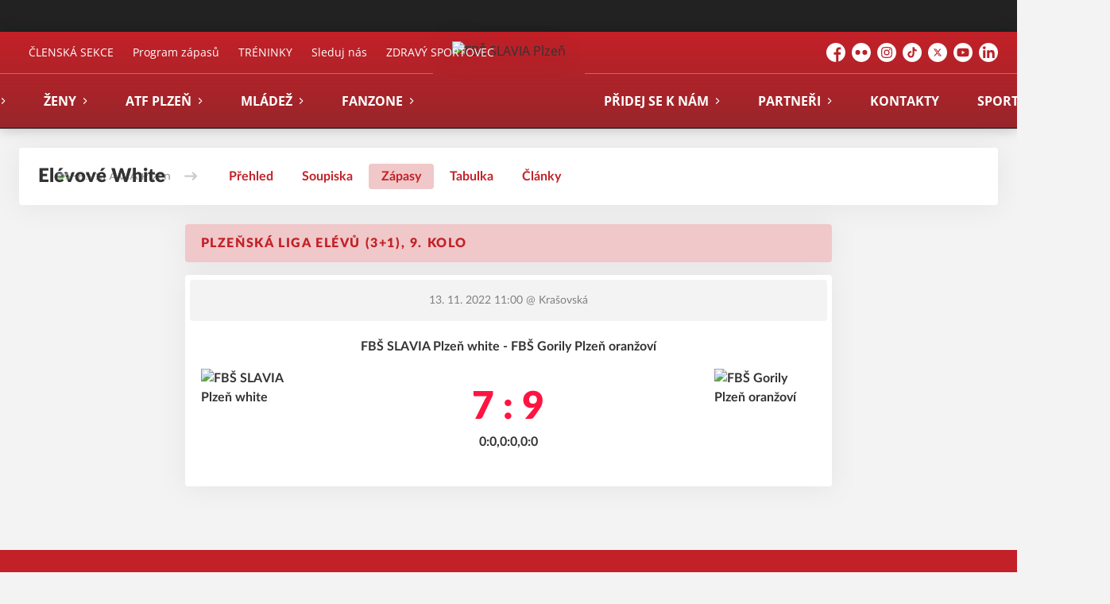

--- FILE ---
content_type: text/html; charset=utf-8
request_url: https://www.fbsslaviaplzen.cz/tym/65-elevove-white/zapas/1043
body_size: 9937
content:
<!DOCTYPE html>
<html lang="cs"><head><script async="" src="https://www.googletagmanager.com/gtag/js?id=UA-46888422-1" data-category="analytics" type="text/plain"></script><script>
            window.dataLayer = window.dataLayer || [];
            function gtag(){dataLayer.push(arguments);}
            gtag('js', new Date());

            gtag('config', 'UA-46888422-1');
          </script><script async="" src="//cdn.eos.cz/cookieconsent-init.js"></script><meta charSet="utf-8"/><meta http-equiv="X-UA-Compatible" content="IE=Edge"/><meta name="viewport" content="width=device-width, initial-scale=1"/><title>Detail utkání - Elévové White - FBŠ SLAVIA Plzeň</title><meta name="title" content="Detail utkání - Elévové White - FBŠ SLAVIA Plzeň"/><meta name="description" content="&#x27;Souhrn informací k utkání. Plzeňská liga elévů (3+1), 9. kolo FBŠ SLAVIA Plzeň white - FBŠ Gorily Plzeň oranžoví. Utkání hrané dne 13. 11. 2022 11:00."/><meta property="og:title" content="Detail utkání - Elévové White"/><meta name="og:description" content="&#x27;Souhrn informací k utkání. Plzeňská liga elévů (3+1), 9. kolo FBŠ SLAVIA Plzeň white - FBŠ Gorily Plzeň oranžoví. Utkání hrané dne 13. 11. 2022 11:00."/><meta property="og:image" content="https://fbsslaviaplzen.eoscms.cz/webimages/club_og_filename_20240607_104845.png"/><meta property="og:url" content="https://www.fbsslaviaplzen.cz/tym/65-elevove-white/zapas/1043"/><link rel="icon" href="/apple-touch-icon.png" sizes="any" type="image/png"/><style>a {color: black;}</style><link rel="preload" href="/font/OpenSans-Light.woff2" as="font" type="font/woff2" crossorigin="anonymous"/><link rel="preload" href="/font/OpenSans-Regular.woff2" as="font" type="font/woff2" crossorigin="anonymous"/><link rel="preload" href="/font/OpenSans-Italic.woff2" as="font" type="font/woff2" crossorigin="anonymous"/><link rel="preload" href="/font/OpenSans-SemiBold.woff2" as="font" type="font/woff2" crossorigin="anonymous"/><link rel="preload" href="/font/OpenSans-Bold.woff2" as="font" type="font/woff2" crossorigin="anonymous"/><link rel="preload" href="/font/OpenSans-BoldItalic.woff2" as="font" type="font/woff2" crossorigin="anonymous"/><link rel="preload" href="https://cdnjs.cloudflare.com/ajax/libs/lato-font/3.0.0/fonts/lato-black/lato-black.woff2" as="font" type="font/woff2" crossorigin="anonymous"/><link rel="preload" href="https://cdnjs.cloudflare.com/ajax/libs/lato-font/3.0.0/fonts/lato-bold/lato-bold.woff2" as="font" type="font/woff2" crossorigin="anonymous"/><link rel="preload" href="https://cdnjs.cloudflare.com/ajax/libs/lato-font/3.0.0/fonts/lato-medium/lato-medium.woff2" as="font" type="font/woff2" crossorigin="anonymous"/><link rel="preload" href="https://cdnjs.cloudflare.com/ajax/libs/lato-font/3.0.0/fonts/lato-normal/lato-normal.woff2" as="font" type="font/woff2" crossorigin="anonymous"/><style>@font-face{
                    font-family:'Open Sans';
                    src:url('/font/OpenSans-Light.woff2');
                    font-weight:300;
                    font-style:normal;
                    font-display:swap;
                    
                    
                  }@font-face{
                    font-family:'Open Sans';
                    src:url('/font/OpenSans-Regular.woff2');
                    font-weight:400;
                    font-style:normal;
                    font-display:swap;
                    
                    
                  }@font-face{
                    font-family:'Open Sans';
                    src:url('/font/OpenSans-Italic.woff2');
                    font-weight:400;
                    font-style:italic;
                    font-display:swap;
                    
                    
                  }@font-face{
                    font-family:'Open Sans';
                    src:url('/font/OpenSans-SemiBold.woff2');
                    font-weight:500;
                    font-style:normal;
                    font-display:swap;
                    
                    
                  }@font-face{
                    font-family:'Open Sans';
                    src:url('/font/OpenSans-Bold.woff2');
                    font-weight:700;
                    font-style:normal;
                    font-display:swap;
                    
                    
                  }@font-face{
                    font-family:'Open Sans';
                    src:url('/font/OpenSans-BoldItalic.woff2');
                    font-weight:700;
                    font-style:italic;
                    font-display:swap;
                    
                    
                  }@font-face{
                    font-family:'Lato';
                    src:url('https://cdnjs.cloudflare.com/ajax/libs/lato-font/3.0.0/fonts/lato-black/lato-black.woff2');
                    font-weight:900;
                    font-style:normal;
                    font-display:swap;
                    
                    
                  }@font-face{
                    font-family:'Lato';
                    src:url('https://cdnjs.cloudflare.com/ajax/libs/lato-font/3.0.0/fonts/lato-bold/lato-bold.woff2');
                    font-weight:700;
                    font-style:normal;
                    font-display:swap;
                    
                    
                  }@font-face{
                    font-family:'Lato';
                    src:url('https://cdnjs.cloudflare.com/ajax/libs/lato-font/3.0.0/fonts/lato-medium/lato-medium.woff2');
                    font-weight:500;
                    font-style:normal;
                    font-display:swap;
                    
                    
                  }@font-face{
                    font-family:'Lato';
                    src:url('https://cdnjs.cloudflare.com/ajax/libs/lato-font/3.0.0/fonts/lato-normal/lato-normal.woff2');
                    font-weight:400;
                    font-style:normal;
                    font-display:swap;
                    
                    
                  }</style><link rel="stylesheet" href="/styles.css"/><script type="module" src="/shared-scripts.js"></script><script type="module" src="/scripts.js"></script><script type="text/javascript" src="https://cdn.jsdelivr.net/npm/alpinejs@3.14.8/dist/cdn.min.js" defer=""></script></head><body class="font-body overflow-x-hidden game-detail-page"><div class="contents" x-data="{
              sharedYouTubeEmbedUrl: null,
              closeSharedOverlay: function() {
                this.sharedYouTubeEmbedUrl = null;
                document.body.classList.remove(&#x27;overflow-hidden&#x27;);
              },
              openSharedOverlay: function(youTubeEmbedUrl) {
                this.sharedYouTubeEmbedUrl = youTubeEmbedUrl;
                document.body.classList.add(&#x27;overflow-hidden&#x27;);
              },
            }"><div style="height:40px;background:#222"><div class="cf-bar-wrapper"></div></div><header class="top-header bg-primary shadow-base lg:bg-headerbg sticky top-0 z-20 transition lg:relative lg:transform" x-data="{quickNavVisible: false, mobileNavVisible: false}" x-bind:class="mobileNavVisible ? &#x27;z-30&#x27; : &#x27;z-20&#x27;" @scroll.window="quickNavVisible = false"><div class="bg-primary nav-primary-wrapper"><strong class="sr-only">FBŠ SLAVIA Plzeň</strong><div class="nav-primary container"><div class="hidden lg:block"><div class="pointer-events-none relative z-10 flex items-center justify-between py-3 text-sm"><div class="quick-links quick-links-expanded pointer-events-auto"><ul class="flex text-sm"><li><a href="https://clen.fbsslaviaplzen.cz/" target="_blank" rel="noopener noreferrer" class="text-headerquicklink block px-3 py-1 underline transition hover:no-underline">ČLENSKÁ SEKCE</a></li><li><a href="/program-zapasu" class="text-headerquicklink block px-3 py-1 underline transition hover:no-underline">Program zápasů</a></li><li><a href="/rozpis-treninku" class="text-headerquicklink block px-3 py-1 underline transition hover:no-underline">TRÉNINKY</a></li><li><a href="/socialni-site" class="text-headerquicklink block px-3 py-1 underline transition hover:no-underline">Sleduj nás</a></li><li><a href="/zdravy-sportovec" class="text-headerquicklink block px-3 py-1 underline transition hover:no-underline">ZDRAVÝ SPORTOVEC</a></li></ul></div><div class="text-headersocial pointer-events-auto text-sm empty:hidden"><div class="socials"><ul class="socials-list flex space-x-2"><li class="socials-list-item"><a href="https://www.facebook.com/fbsslaviaplzen" class="socials-list-link group flex items-center" target="_blank" rel="noopener noreferrer" title="Facebook"><div class="h-6 w-6 transition group-hover:scale-110"><svg class="icon--facebook h-full w-full"><use xlink:href="/sprite.svg#facebook"></use></svg></div><span class="sr-only">Facebook</span></a></li><li class="socials-list-item"><a href="https://www.flickr.com/photos/140139131@N08/albums" class="socials-list-link group flex items-center" target="_blank" rel="noopener noreferrer" title="Flickr"><div class="h-6 w-6 transition group-hover:scale-110"><svg class="icon--flickr h-full w-full"><use xlink:href="/sprite.svg#flickr"></use></svg></div><span class="sr-only">Flickr</span></a></li><li class="socials-list-item"><a href="https://www.instagram.com/fbsslaviaplzen/" class="socials-list-link group flex items-center" target="_blank" rel="noopener noreferrer" title="Instagram"><div class="h-6 w-6 transition group-hover:scale-110"><svg class="icon--instagram h-full w-full"><use xlink:href="/sprite.svg#instagram"></use></svg></div><span class="sr-only">Instagram</span></a></li><li class="socials-list-item"><a href="https://www.tiktok.com/@fbsslaviaplzen" class="socials-list-link group flex items-center" target="_blank" rel="noopener noreferrer" title="TikTok"><div class="h-6 w-6 transition group-hover:scale-110"><svg class="icon--tiktok h-full w-full"><use xlink:href="/sprite.svg#tiktok"></use></svg></div><span class="sr-only">TikTok</span></a></li><li class="socials-list-item"><a href="https://www.twitter.com/fbsslaviaplzen" class="socials-list-link group flex items-center" target="_blank" rel="noopener noreferrer" title="Platform X"><div class="h-6 w-6 transition group-hover:scale-110"><svg class="icon--x h-full w-full"><use xlink:href="/sprite.svg#x"></use></svg></div><span class="sr-only">Platform X</span></a></li><li class="socials-list-item"><a href="https://www.youtube.com/fbsslaviaplzenflorbal" class="socials-list-link group flex items-center" target="_blank" rel="noopener noreferrer" title="YouTube"><div class="h-6 w-6 transition group-hover:scale-110"><svg class="icon--youtube h-full w-full"><use xlink:href="/sprite.svg#youtube"></use></svg></div><span class="sr-only">YouTube</span></a></li><li class="socials-list-item"><a href="https://www.linkedin.com/company/17962185/admin/feed/posts/" class="socials-list-link group flex items-center" target="_blank" rel="noopener noreferrer" title="LinkedIn"><div class="h-6 w-6 transition group-hover:scale-110"><svg class="icon--linkedin h-full w-full"><use xlink:href="/sprite.svg#linkedin"></use></svg></div><span class="sr-only">LinkedIn</span></a></li></ul></div></div></div><div class="-mt-10 flex items-center justify-center pt-5"><div class="nav-centered-part nav-centered-part-1 mt-5 flex flex-1 justify-end self-stretch"><nav class="text-navlink flex justify-between font-black "><ul class="flex "><li class="group relative whitespace-nowrap" x-data="{subItemVisible: false}"><span class="nav-item-top block flex cursor-pointer items-center px-4 py-3 no-underline transition xl:px-6 hover:bg-subnavbg hover:text-subnavlink h-full" x-bind:class="(subItemVisible || $el.parentElement.classList.contains(&#x27;active-item-by-url&#x27;)) ? &#x27;js-active bg-subnavbg text-subnavlink&#x27; : &#x27;&#x27;" x-on:click="subItemVisible = !subItemVisible" @click.outside="subItemVisible = false" @scroll.window="subItemVisible = false">Klub<span class="ml-2 h-2 w-1.5 transform transition" x-bind:class="subItemVisible ? &#x27;rotate-90&#x27; : &#x27;&#x27;"><svg class="icon--arrow-simple h-full w-full"><use xlink:href="/sprite.svg#arrow-simple"></use></svg></span></span><div x-show="subItemVisible" x-cloak="true" class="absolute left-0 top-full min-w-[13rem]"><ul class="bg-subnavbg text-subnavlink subnav-list py-2 text-sm font-normal"><li><a href="/informace-o-klubu" class="nav-item-sub flex items-center justify-between px-4 py-2 transition hover:bg-white/10 xl:px-6">Informace o klubu</a></li><li><a href="/klubovy-kodex" class="nav-item-sub flex items-center justify-between px-4 py-2 transition hover:bg-white/10 xl:px-6">Klubový kodex</a></li><li><a href="/klubove-udalosti" class="nav-item-sub flex items-center justify-between px-4 py-2 transition hover:bg-white/10 xl:px-6">Harmonogram událostí</a></li><li><a href="/klubove-soustredeni" class="nav-item-sub flex items-center justify-between px-4 py-2 transition hover:bg-white/10 xl:px-6">Klubové soustředění</a></li><li><a href="/klubove-objednavky" class="nav-item-sub flex items-center justify-between px-4 py-2 transition hover:bg-white/10 xl:px-6">Klubové objednávky</a></li><li><a href="/mista" class="nav-item-sub flex items-center justify-between px-4 py-2 transition hover:bg-white/10 xl:px-6">Tréninkové prostory</a></li><li><a href="/treneri" class="nav-item-sub flex items-center justify-between px-4 py-2 transition hover:bg-white/10 xl:px-6">Trenéři</a></li><li><a href="/historie-klubu" class="nav-item-sub flex items-center justify-between px-4 py-2 transition hover:bg-white/10 xl:px-6">Historie klubu</a></li><li><a href="/ke-stazeni" class="nav-item-sub flex items-center justify-between px-4 py-2 transition hover:bg-white/10 xl:px-6">Ke stažení</a></li></ul></div></li><li class="group relative whitespace-nowrap" x-data="{subItemVisible: false}"><span class="nav-item-top block flex cursor-pointer items-center px-4 py-3 no-underline transition xl:px-6 hover:bg-subnavbg hover:text-subnavlink h-full" x-bind:class="(subItemVisible || $el.parentElement.classList.contains(&#x27;active-item-by-url&#x27;)) ? &#x27;js-active bg-subnavbg text-subnavlink&#x27; : &#x27;&#x27;" x-on:click="subItemVisible = !subItemVisible" @click.outside="subItemVisible = false" @scroll.window="subItemVisible = false">Muži<span class="ml-2 h-2 w-1.5 transform transition" x-bind:class="subItemVisible ? &#x27;rotate-90&#x27; : &#x27;&#x27;"><svg class="icon--arrow-simple h-full w-full"><use xlink:href="/sprite.svg#arrow-simple"></use></svg></span></span><div x-show="subItemVisible" x-cloak="true" class="absolute left-0 top-full min-w-[13rem]"><ul class="bg-subnavbg text-subnavlink subnav-list py-2 text-sm font-normal"><li><a href="/tym/128-muzi-a" class="nav-item-sub flex items-center justify-between px-4 py-2 transition hover:bg-white/10 xl:px-6">Muži A</a></li><li><a href="/tym/129-muzi-b" class="nav-item-sub flex items-center justify-between px-4 py-2 transition hover:bg-white/10 xl:px-6">Muži B</a></li><li><a href="/tym/130-muzi-c" class="nav-item-sub flex items-center justify-between px-4 py-2 transition hover:bg-white/10 xl:px-6">Muži C</a></li></ul></div></li><li class="group relative whitespace-nowrap" x-data="{subItemVisible: false}"><span class="nav-item-top block flex cursor-pointer items-center px-4 py-3 no-underline transition xl:px-6 hover:bg-subnavbg hover:text-subnavlink h-full" x-bind:class="(subItemVisible || $el.parentElement.classList.contains(&#x27;active-item-by-url&#x27;)) ? &#x27;js-active bg-subnavbg text-subnavlink&#x27; : &#x27;&#x27;" x-on:click="subItemVisible = !subItemVisible" @click.outside="subItemVisible = false" @scroll.window="subItemVisible = false">Ženy<span class="ml-2 h-2 w-1.5 transform transition" x-bind:class="subItemVisible ? &#x27;rotate-90&#x27; : &#x27;&#x27;"><svg class="icon--arrow-simple h-full w-full"><use xlink:href="/sprite.svg#arrow-simple"></use></svg></span></span><div x-show="subItemVisible" x-cloak="true" class="absolute left-0 top-full min-w-[13rem]"><ul class="bg-subnavbg text-subnavlink subnav-list py-2 text-sm font-normal"><li><a href="/tym/146-juniorky" class="nav-item-sub flex items-center justify-between px-4 py-2 transition hover:bg-white/10 xl:px-6">Juniorky</a></li><li><a href="/tym/145-zeny" class="nav-item-sub flex items-center justify-between px-4 py-2 transition hover:bg-white/10 xl:px-6">Ženy</a></li></ul></div></li><li class="group relative whitespace-nowrap" x-data="{subItemVisible: false}"><span class="nav-item-top block flex cursor-pointer items-center px-4 py-3 no-underline transition xl:px-6 hover:bg-subnavbg hover:text-subnavlink h-full" x-bind:class="(subItemVisible || $el.parentElement.classList.contains(&#x27;active-item-by-url&#x27;)) ? &#x27;js-active bg-subnavbg text-subnavlink&#x27; : &#x27;&#x27;" x-on:click="subItemVisible = !subItemVisible" @click.outside="subItemVisible = false" @scroll.window="subItemVisible = false">ATF Plzeň<span class="ml-2 h-2 w-1.5 transform transition" x-bind:class="subItemVisible ? &#x27;rotate-90&#x27; : &#x27;&#x27;"><svg class="icon--arrow-simple h-full w-full"><use xlink:href="/sprite.svg#arrow-simple"></use></svg></span></span><div x-show="subItemVisible" x-cloak="true" class="absolute left-0 top-full min-w-[13rem]"><ul class="bg-subnavbg text-subnavlink subnav-list py-2 text-sm font-normal"><li><a href="/tym/131-juniori-a" class="nav-item-sub flex items-center justify-between px-4 py-2 transition hover:bg-white/10 xl:px-6">Junioři A - akademie ATF</a></li><li><a href="/tym/149-juniori-b" class="nav-item-sub flex items-center justify-between px-4 py-2 transition hover:bg-white/10 xl:px-6">Junioři B - akademie ATF</a></li><li><a href="/tym/132-dorostenci-a" class="nav-item-sub flex items-center justify-between px-4 py-2 transition hover:bg-white/10 xl:px-6">Dorostenci A - akademie ATF</a></li><li><a href="/tym/148-dorostenci-b" class="nav-item-sub flex items-center justify-between px-4 py-2 transition hover:bg-white/10 xl:px-6">Dorostenci B - akademie ATF</a></li><li><a href="https://atf.kastomi.com/" target="_blank" rel="noopener noreferrer" class="nav-item-sub flex items-center justify-between px-4 py-2 transition hover:bg-white/10 xl:px-6">E-SHOP ATF Plzeň<span class="h-3 w-3 flex-none opacity-40"><svg class="icon--external h-full w-full"><use xlink:href="/sprite.svg#external"></use></svg></span></a></li></ul></div></li><li class="group relative whitespace-nowrap" x-data="{subItemVisible: false}"><span class="nav-item-top block flex cursor-pointer items-center px-4 py-3 no-underline transition xl:px-6 hover:bg-subnavbg hover:text-subnavlink h-full" x-bind:class="(subItemVisible || $el.parentElement.classList.contains(&#x27;active-item-by-url&#x27;)) ? &#x27;js-active bg-subnavbg text-subnavlink&#x27; : &#x27;&#x27;" x-on:click="subItemVisible = !subItemVisible" @click.outside="subItemVisible = false" @scroll.window="subItemVisible = false">Mládež<span class="ml-2 h-2 w-1.5 transform transition" x-bind:class="subItemVisible ? &#x27;rotate-90&#x27; : &#x27;&#x27;"><svg class="icon--arrow-simple h-full w-full"><use xlink:href="/sprite.svg#arrow-simple"></use></svg></span></span><div x-show="subItemVisible" x-cloak="true" class="absolute left-0 top-full min-w-[13rem]"><ul class="bg-subnavbg text-subnavlink subnav-list py-2 text-sm font-normal"><li><a href="/tym/133-starsi-zaci-a" class="nav-item-sub flex items-center justify-between px-4 py-2 transition hover:bg-white/10 xl:px-6">Starší žáci A</a></li><li><a href="/tym/144-starsi-zaci-b" class="nav-item-sub flex items-center justify-between px-4 py-2 transition hover:bg-white/10 xl:px-6">Starší žáci B</a></li><li><a href="/tym/134-mladsi-zaci" class="nav-item-sub flex items-center justify-between px-4 py-2 transition hover:bg-white/10 xl:px-6">Mladší žáci</a></li><li><a href="/tym/143-mladsi-zaci-red" class="nav-item-sub flex items-center justify-between px-4 py-2 transition hover:bg-white/10 xl:px-6">Mladší žáci Red</a></li><li><a href="/tym/135-elevove" class="nav-item-sub flex items-center justify-between px-4 py-2 transition hover:bg-white/10 xl:px-6">Elévové</a></li><li><a href="/tym/136-pripravka-bory" class="nav-item-sub flex items-center justify-between px-4 py-2 transition hover:bg-white/10 xl:px-6">Přípravka Bory</a></li><li><a href="/tym/137-pripravka-slovany" class="nav-item-sub flex items-center justify-between px-4 py-2 transition hover:bg-white/10 xl:px-6">Přípravka Slovany</a></li><li><a href="/tym/138-pripravka-krasovska" class="nav-item-sub flex items-center justify-between px-4 py-2 transition hover:bg-white/10 xl:px-6">Přípravka Krašovská</a></li><li><a href="/tym/140-minipripravka-bory" class="nav-item-sub flex items-center justify-between px-4 py-2 transition hover:bg-white/10 xl:px-6">Minipřípravka Bory</a></li><li><a href="/tym/141-minipripravka-slovany" class="nav-item-sub flex items-center justify-between px-4 py-2 transition hover:bg-white/10 xl:px-6">Minipřípravka Slovany</a></li><li><a href="/tym/142-minipripravka-krasovska" class="nav-item-sub flex items-center justify-between px-4 py-2 transition hover:bg-white/10 xl:px-6">Minipřípravka Krašovská</a></li><li><a href="/tym/147-dorostenky" class="nav-item-sub flex items-center justify-between px-4 py-2 transition hover:bg-white/10 xl:px-6">Dorostenky</a></li><li><a href="/tym/152-starsi-zakyne" class="nav-item-sub flex items-center justify-between px-4 py-2 transition hover:bg-white/10 xl:px-6">Starší žákyně</a></li><li><a href="/tym/151-mladsi-zakyne" class="nav-item-sub flex items-center justify-between px-4 py-2 transition hover:bg-white/10 xl:px-6">Mladší žákyně</a></li><li><a href="/tym/150-elevky" class="nav-item-sub flex items-center justify-between px-4 py-2 transition hover:bg-white/10 xl:px-6">Elévky</a></li></ul></div></li><li class="group relative whitespace-nowrap" x-data="{subItemVisible: false}"><span class="nav-item-top block flex cursor-pointer items-center px-4 py-3 no-underline transition xl:px-6 hover:bg-subnavbg hover:text-subnavlink h-full" x-bind:class="(subItemVisible || $el.parentElement.classList.contains(&#x27;active-item-by-url&#x27;)) ? &#x27;js-active bg-subnavbg text-subnavlink&#x27; : &#x27;&#x27;" x-on:click="subItemVisible = !subItemVisible" @click.outside="subItemVisible = false" @scroll.window="subItemVisible = false">Fanzone<span class="ml-2 h-2 w-1.5 transform transition" x-bind:class="subItemVisible ? &#x27;rotate-90&#x27; : &#x27;&#x27;"><svg class="icon--arrow-simple h-full w-full"><use xlink:href="/sprite.svg#arrow-simple"></use></svg></span></span><div x-show="subItemVisible" x-cloak="true" class="absolute left-0 top-full min-w-[13rem]"><ul class="bg-subnavbg text-subnavlink subnav-list py-2 text-sm font-normal"><li><a href="/vse-k-navsteve-utkani" class="nav-item-sub flex items-center justify-between px-4 py-2 transition hover:bg-white/10 xl:px-6">Vše k návštěvě utkání</a></li><li><a href="/zapasove-bulletiny" class="nav-item-sub flex items-center justify-between px-4 py-2 transition hover:bg-white/10 xl:px-6">Zápasové bulletiny</a></li><li><a href="https://fanshop.fbsslaviaplzen.cz/" target="_blank" rel="noopener noreferrer" class="nav-item-sub flex items-center justify-between px-4 py-2 transition hover:bg-white/10 xl:px-6">E-SHOP (textil)<span class="h-3 w-3 flex-none opacity-40"><svg class="icon--external h-full w-full"><use xlink:href="/sprite.svg#external"></use></svg></span></a></li><li><a href="https://shop.fbsslaviaplzen.cz" target="_blank" rel="noopener noreferrer" class="nav-item-sub flex items-center justify-between px-4 py-2 transition hover:bg-white/10 xl:px-6">FANSHOP (dresy, doplňky)<span class="h-3 w-3 flex-none opacity-40"><svg class="icon--external h-full w-full"><use xlink:href="/sprite.svg#external"></use></svg></span></a></li><li><a href="/maskot-slavka" class="nav-item-sub flex items-center justify-between px-4 py-2 transition hover:bg-white/10 xl:px-6">Maskot Slávka</a></li></ul></div></li></ul></nav></div><div class="nav-centered-logo mx-6 flex-none"><a href="/" class="logo-background-holder relative flex flex-none items-center justify-center self-stretch"><div class="-my-5 h-24 w-full max-w-[160px] xl:h-32 xl:max-w-[200px]"><div class="drop-shadow-base flex h-full items-center justify-center py-1 lg:py-0 [&amp;_img]:will-change-transform"><img src="https://fbsslaviaplzen.eoscms.cz/webimages/club_logo_filename_20240607_104842.png" alt="FBŠ SLAVIA Plzeň" class=" h-full max-h-full max-w-full object-contain "/></div></div></a></div><div class="nav-centered-part nav-centered-part-2 mt-5 flex flex-1 justify-start self-stretch"><nav class="text-navlink flex justify-between font-black "><ul class="flex "><li class="group relative whitespace-nowrap" x-data="{subItemVisible: false}"><span class="nav-item-top block flex cursor-pointer items-center px-4 py-3 no-underline transition xl:px-6 hover:bg-subnavbg hover:text-subnavlink h-full" x-bind:class="(subItemVisible || $el.parentElement.classList.contains(&#x27;active-item-by-url&#x27;)) ? &#x27;js-active bg-subnavbg text-subnavlink&#x27; : &#x27;&#x27;" x-on:click="subItemVisible = !subItemVisible" @click.outside="subItemVisible = false" @scroll.window="subItemVisible = false">Přidej se k nám<span class="ml-2 h-2 w-1.5 transform transition" x-bind:class="subItemVisible ? &#x27;rotate-90&#x27; : &#x27;&#x27;"><svg class="icon--arrow-simple h-full w-full"><use xlink:href="/sprite.svg#arrow-simple"></use></svg></span></span><div x-show="subItemVisible" x-cloak="true" class="absolute left-0 top-full min-w-[13rem]"><ul class="bg-subnavbg text-subnavlink subnav-list py-2 text-sm font-normal"><li><a href="https://www.zkusflorbal.cz" target="_blank" rel="noopener noreferrer" class="nav-item-sub flex items-center justify-between px-4 py-2 transition hover:bg-white/10 xl:px-6">Náborový web<span class="h-3 w-3 flex-none opacity-40"><svg class="icon--external h-full w-full"><use xlink:href="/sprite.svg#external"></use></svg></span></a></li><li><a href="/prihlaska-do-klubu" class="nav-item-sub flex items-center justify-between px-4 py-2 transition hover:bg-white/10 xl:px-6">Elektronická přihláška do klubu</a></li><li><a href="/rozpis-treninku" class="nav-item-sub flex items-center justify-between px-4 py-2 transition hover:bg-white/10 xl:px-6">Rozpis tréninků</a></li><li><a href="/rozdeleni-kategorii-dle-rocniku" class="nav-item-sub flex items-center justify-between px-4 py-2 transition hover:bg-white/10 xl:px-6">Rozdělení kategorií dle ročníků</a></li><li><a href="/primestsky-sportovni-tabor" class="nav-item-sub flex items-center justify-between px-4 py-2 transition hover:bg-white/10 xl:px-6">Příměstské sportovní kempy</a></li><li><a href="/spoluprace-skoly" class="nav-item-sub flex items-center justify-between px-4 py-2 transition hover:bg-white/10 xl:px-6">Spolupráce ZŠ</a></li><li><a href="/spoluprace-skolky" class="nav-item-sub flex items-center justify-between px-4 py-2 transition hover:bg-white/10 xl:px-6">Spolupráce MŠ</a></li><li><a href="/chci-pomahat-s-chodem-klubu" class="nav-item-sub flex items-center justify-between px-4 py-2 transition hover:bg-white/10 xl:px-6">Chci pomáhat s chodem klubu</a></li><li><a href="/sport-life-slavia-plzen" class="nav-item-sub flex items-center justify-between px-4 py-2 transition hover:bg-white/10 xl:px-6">SPORTLIFE SLAVIA</a></li></ul></div></li><li class="group relative whitespace-nowrap" x-data="{subItemVisible: false}"><span class="nav-item-top block flex cursor-pointer items-center px-4 py-3 no-underline transition xl:px-6 hover:bg-subnavbg hover:text-subnavlink h-full" x-bind:class="(subItemVisible || $el.parentElement.classList.contains(&#x27;active-item-by-url&#x27;)) ? &#x27;js-active bg-subnavbg text-subnavlink&#x27; : &#x27;&#x27;" x-on:click="subItemVisible = !subItemVisible" @click.outside="subItemVisible = false" @scroll.window="subItemVisible = false">Partneři<span class="ml-2 h-2 w-1.5 transform transition" x-bind:class="subItemVisible ? &#x27;rotate-90&#x27; : &#x27;&#x27;"><svg class="icon--arrow-simple h-full w-full"><use xlink:href="/sprite.svg#arrow-simple"></use></svg></span></span><div x-show="subItemVisible" x-cloak="true" class="absolute left-0 top-full min-w-[13rem]"><ul class="bg-subnavbg text-subnavlink subnav-list py-2 text-sm font-normal"><li><a href="/partneri/charitativni-florbalovy-turnaj-pro-firmy" class="nav-item-sub flex items-center justify-between px-4 py-2 transition hover:bg-white/10 xl:px-6">Charitativní florbalový turnaj pro firmy</a></li><li><a href="/partneri" class="nav-item-sub flex items-center justify-between px-4 py-2 transition hover:bg-white/10 xl:px-6">Partneři</a></li></ul></div></li><li class="group relative whitespace-nowrap" x-data="{subItemVisible: false}"><a href="/kontakty" class="nav-item-top block flex cursor-pointer items-center px-4 py-3 no-underline transition xl:px-6 hover:bg-subnavbg hover:text-subnavlink h-full" x-bind:class="$el.parentElement.classList.contains(&#x27;active-item-by-url&#x27;) ? &#x27;js-active bg-subnavbg text-subnavlink&#x27; : &#x27;&#x27;">Kontakty</a></li><li class="group relative whitespace-nowrap" x-data="{subItemVisible: false}"><a href="/sport-life-slavia-plzen" class="nav-item-top block flex cursor-pointer items-center px-4 py-3 no-underline transition xl:px-6 hover:bg-subnavbg hover:text-subnavlink h-full" x-bind:class="$el.parentElement.classList.contains(&#x27;active-item-by-url&#x27;) ? &#x27;js-active bg-subnavbg text-subnavlink&#x27; : &#x27;&#x27;">Sportlife Slavia</a></li></ul></nav></div></div></div><div class="lg:hidden"><div class="flex items-center justify-between py-2 md:py-3 lg:py-0"><div class="flex items-center"><a href="/" class="logo-background-holder relative mr-2 flex flex-none items-center justify-center self-stretch will-change-transform sm:mr-3 md:mr-4 lg:mr-4"><div class="-my-5 h-12 max-w-[64px] md:h-14 lg:h-24 lg:w-full lg:max-w-[160px]"><div class="drop-shadow-base flex h-full items-center justify-center py-1 lg:py-0 [&amp;_img]:will-change-transform"><img src="https://fbsslaviaplzen.eoscms.cz/webimages/club_logo_filename_20240607_104842.png" alt="FBŠ SLAVIA Plzeň" class=" h-full max-h-full max-w-full object-contain "/></div></div></a></div><button class="button button-small button-primarydark" x-on:click="mobileNavVisible = true">MENU</button></div></div></div></div><div class="navigation-mobile fixed right-0 top-0 z-50 m-2.5 flex max-h-screen w-5/6 max-w-sm transform flex-col rounded bg-white transition lg:hidden" x-bind:class="mobileNavVisible ? &#x27;translate-x-0&#x27; : &#x27;translate-x-full&#x27;" @click.outside="mobileNavVisible = false" x-show="mobileNavVisible" x-cloak="true" x-transition:enter="transform transition ease-in-out duration-500 sm:duration-700" x-transition:enter-start="translate-x-full" x-transition:enter-end="translate-x-0" x-transition:leave="transform transition ease-in-out duration-500 sm:duration-700" x-transition:leave-start="translate-x-0" x-transition:leave-end="translate-x-full"><div class="py-.5 flex items-center justify-between px-4 md:py-1"><a href="/" class="relative flex h-12 max-w-[64px] flex-none items-center justify-center self-stretch py-1 md:h-14"><img src="https://fbsslaviaplzen.eoscms.cz/webimages/club_logo_filename_20240607_104842.png" alt="FBŠ SLAVIA Plzeň" class=" h-full max-h-full max-w-full object-contain "/></a><span x-on:click="mobileNavVisible = false" class="block h-4 w-4 cursor-pointer"><svg class="icon--cross h-full w-full"><use xlink:href="/sprite.svg#cross"></use></svg></span></div><div class="h-px bg-gray-200"></div><nav class="flex-1 overflow-y-auto font-bold"><ul class="divide-y divide-gray-200"><li class="relative" x-data="{mobileSubItemVisible: false}"><span class="flex cursor-pointer items-center justify-between px-4 py-2 no-underline" x-on:click="mobileSubItemVisible = !mobileSubItemVisible" @click.outside="mobileSubItemVisible = false">Klub<span class="ml-2 h-3 w-3 transform transition" x-bind:class="mobileSubItemVisible ? &#x27;rotate-90&#x27; : &#x27;&#x27;"><svg class="icon--arrow-simple h-full w-full"><use xlink:href="/sprite.svg#arrow-simple"></use></svg></span></span><template x-if="mobileSubItemVisible"><ul class="text-normal -mt-2 py-1 text-sm"><li><a href="/informace-o-klubu" class="flex cursor-pointer items-center justify-between px-4 py-1 text-sm font-normal no-underline transition"><span class="flex-1">Informace o klubu</span></a></li><li><a href="/klubovy-kodex" class="flex cursor-pointer items-center justify-between px-4 py-1 text-sm font-normal no-underline transition"><span class="flex-1">Klubový kodex</span></a></li><li><a href="/klubove-udalosti" class="flex cursor-pointer items-center justify-between px-4 py-1 text-sm font-normal no-underline transition"><span class="flex-1">Harmonogram událostí</span></a></li><li><a href="/klubove-soustredeni" class="flex cursor-pointer items-center justify-between px-4 py-1 text-sm font-normal no-underline transition"><span class="flex-1">Klubové soustředění</span></a></li><li><a href="/klubove-objednavky" class="flex cursor-pointer items-center justify-between px-4 py-1 text-sm font-normal no-underline transition"><span class="flex-1">Klubové objednávky</span></a></li><li><a href="/mista" class="flex cursor-pointer items-center justify-between px-4 py-1 text-sm font-normal no-underline transition"><span class="flex-1">Tréninkové prostory</span></a></li><li><a href="/treneri" class="flex cursor-pointer items-center justify-between px-4 py-1 text-sm font-normal no-underline transition"><span class="flex-1">Trenéři</span></a></li><li><a href="/historie-klubu" class="flex cursor-pointer items-center justify-between px-4 py-1 text-sm font-normal no-underline transition"><span class="flex-1">Historie klubu</span></a></li><li><a href="/ke-stazeni" class="flex cursor-pointer items-center justify-between px-4 py-1 text-sm font-normal no-underline transition"><span class="flex-1">Ke stažení</span></a></li></ul></template></li><li class="relative" x-data="{mobileSubItemVisible: false}"><span class="flex cursor-pointer items-center justify-between px-4 py-2 no-underline" x-on:click="mobileSubItemVisible = !mobileSubItemVisible" @click.outside="mobileSubItemVisible = false">Muži<span class="ml-2 h-3 w-3 transform transition" x-bind:class="mobileSubItemVisible ? &#x27;rotate-90&#x27; : &#x27;&#x27;"><svg class="icon--arrow-simple h-full w-full"><use xlink:href="/sprite.svg#arrow-simple"></use></svg></span></span><template x-if="mobileSubItemVisible"><ul class="text-normal -mt-2 py-1 text-sm"><li><a href="/tym/128-muzi-a" class="flex cursor-pointer items-center justify-between px-4 py-1 text-sm font-normal no-underline transition"><span class="flex-1">Muži A</span></a></li><li><a href="/tym/129-muzi-b" class="flex cursor-pointer items-center justify-between px-4 py-1 text-sm font-normal no-underline transition"><span class="flex-1">Muži B</span></a></li><li><a href="/tym/130-muzi-c" class="flex cursor-pointer items-center justify-between px-4 py-1 text-sm font-normal no-underline transition"><span class="flex-1">Muži C</span></a></li></ul></template></li><li class="relative" x-data="{mobileSubItemVisible: false}"><span class="flex cursor-pointer items-center justify-between px-4 py-2 no-underline" x-on:click="mobileSubItemVisible = !mobileSubItemVisible" @click.outside="mobileSubItemVisible = false">Ženy<span class="ml-2 h-3 w-3 transform transition" x-bind:class="mobileSubItemVisible ? &#x27;rotate-90&#x27; : &#x27;&#x27;"><svg class="icon--arrow-simple h-full w-full"><use xlink:href="/sprite.svg#arrow-simple"></use></svg></span></span><template x-if="mobileSubItemVisible"><ul class="text-normal -mt-2 py-1 text-sm"><li><a href="/tym/146-juniorky" class="flex cursor-pointer items-center justify-between px-4 py-1 text-sm font-normal no-underline transition"><span class="flex-1">Juniorky</span></a></li><li><a href="/tym/145-zeny" class="flex cursor-pointer items-center justify-between px-4 py-1 text-sm font-normal no-underline transition"><span class="flex-1">Ženy</span></a></li></ul></template></li><li class="relative" x-data="{mobileSubItemVisible: false}"><span class="flex cursor-pointer items-center justify-between px-4 py-2 no-underline" x-on:click="mobileSubItemVisible = !mobileSubItemVisible" @click.outside="mobileSubItemVisible = false">ATF Plzeň<span class="ml-2 h-3 w-3 transform transition" x-bind:class="mobileSubItemVisible ? &#x27;rotate-90&#x27; : &#x27;&#x27;"><svg class="icon--arrow-simple h-full w-full"><use xlink:href="/sprite.svg#arrow-simple"></use></svg></span></span><template x-if="mobileSubItemVisible"><ul class="text-normal -mt-2 py-1 text-sm"><li><a href="/tym/131-juniori-a" class="flex cursor-pointer items-center justify-between px-4 py-1 text-sm font-normal no-underline transition"><span class="flex-1">Junioři A - akademie ATF</span></a></li><li><a href="/tym/149-juniori-b" class="flex cursor-pointer items-center justify-between px-4 py-1 text-sm font-normal no-underline transition"><span class="flex-1">Junioři B - akademie ATF</span></a></li><li><a href="/tym/132-dorostenci-a" class="flex cursor-pointer items-center justify-between px-4 py-1 text-sm font-normal no-underline transition"><span class="flex-1">Dorostenci A - akademie ATF</span></a></li><li><a href="/tym/148-dorostenci-b" class="flex cursor-pointer items-center justify-between px-4 py-1 text-sm font-normal no-underline transition"><span class="flex-1">Dorostenci B - akademie ATF</span></a></li><li><a href="https://atf.kastomi.com/" target="_blank" rel="noopener noreferrer" class="flex cursor-pointer items-center justify-between px-4 py-1 text-sm font-normal no-underline transition"><span class="flex-1">E-SHOP ATF Plzeň</span><span class="h-3 w-3 flex-none opacity-40"><svg class="icon--external h-full w-full"><use xlink:href="/sprite.svg#external"></use></svg></span></a></li></ul></template></li><li class="relative" x-data="{mobileSubItemVisible: false}"><span class="flex cursor-pointer items-center justify-between px-4 py-2 no-underline" x-on:click="mobileSubItemVisible = !mobileSubItemVisible" @click.outside="mobileSubItemVisible = false">Mládež<span class="ml-2 h-3 w-3 transform transition" x-bind:class="mobileSubItemVisible ? &#x27;rotate-90&#x27; : &#x27;&#x27;"><svg class="icon--arrow-simple h-full w-full"><use xlink:href="/sprite.svg#arrow-simple"></use></svg></span></span><template x-if="mobileSubItemVisible"><ul class="text-normal -mt-2 py-1 text-sm"><li><a href="/tym/133-starsi-zaci-a" class="flex cursor-pointer items-center justify-between px-4 py-1 text-sm font-normal no-underline transition"><span class="flex-1">Starší žáci A</span></a></li><li><a href="/tym/144-starsi-zaci-b" class="flex cursor-pointer items-center justify-between px-4 py-1 text-sm font-normal no-underline transition"><span class="flex-1">Starší žáci B</span></a></li><li><a href="/tym/134-mladsi-zaci" class="flex cursor-pointer items-center justify-between px-4 py-1 text-sm font-normal no-underline transition"><span class="flex-1">Mladší žáci</span></a></li><li><a href="/tym/143-mladsi-zaci-red" class="flex cursor-pointer items-center justify-between px-4 py-1 text-sm font-normal no-underline transition"><span class="flex-1">Mladší žáci Red</span></a></li><li><a href="/tym/135-elevove" class="flex cursor-pointer items-center justify-between px-4 py-1 text-sm font-normal no-underline transition"><span class="flex-1">Elévové</span></a></li><li><a href="/tym/136-pripravka-bory" class="flex cursor-pointer items-center justify-between px-4 py-1 text-sm font-normal no-underline transition"><span class="flex-1">Přípravka Bory</span></a></li><li><a href="/tym/137-pripravka-slovany" class="flex cursor-pointer items-center justify-between px-4 py-1 text-sm font-normal no-underline transition"><span class="flex-1">Přípravka Slovany</span></a></li><li><a href="/tym/138-pripravka-krasovska" class="flex cursor-pointer items-center justify-between px-4 py-1 text-sm font-normal no-underline transition"><span class="flex-1">Přípravka Krašovská</span></a></li><li><a href="/tym/140-minipripravka-bory" class="flex cursor-pointer items-center justify-between px-4 py-1 text-sm font-normal no-underline transition"><span class="flex-1">Minipřípravka Bory</span></a></li><li><a href="/tym/141-minipripravka-slovany" class="flex cursor-pointer items-center justify-between px-4 py-1 text-sm font-normal no-underline transition"><span class="flex-1">Minipřípravka Slovany</span></a></li><li><a href="/tym/142-minipripravka-krasovska" class="flex cursor-pointer items-center justify-between px-4 py-1 text-sm font-normal no-underline transition"><span class="flex-1">Minipřípravka Krašovská</span></a></li><li><a href="/tym/147-dorostenky" class="flex cursor-pointer items-center justify-between px-4 py-1 text-sm font-normal no-underline transition"><span class="flex-1">Dorostenky</span></a></li><li><a href="/tym/152-starsi-zakyne" class="flex cursor-pointer items-center justify-between px-4 py-1 text-sm font-normal no-underline transition"><span class="flex-1">Starší žákyně</span></a></li><li><a href="/tym/151-mladsi-zakyne" class="flex cursor-pointer items-center justify-between px-4 py-1 text-sm font-normal no-underline transition"><span class="flex-1">Mladší žákyně</span></a></li><li><a href="/tym/150-elevky" class="flex cursor-pointer items-center justify-between px-4 py-1 text-sm font-normal no-underline transition"><span class="flex-1">Elévky</span></a></li></ul></template></li><li class="relative" x-data="{mobileSubItemVisible: false}"><span class="flex cursor-pointer items-center justify-between px-4 py-2 no-underline" x-on:click="mobileSubItemVisible = !mobileSubItemVisible" @click.outside="mobileSubItemVisible = false">Fanzone<span class="ml-2 h-3 w-3 transform transition" x-bind:class="mobileSubItemVisible ? &#x27;rotate-90&#x27; : &#x27;&#x27;"><svg class="icon--arrow-simple h-full w-full"><use xlink:href="/sprite.svg#arrow-simple"></use></svg></span></span><template x-if="mobileSubItemVisible"><ul class="text-normal -mt-2 py-1 text-sm"><li><a href="/vse-k-navsteve-utkani" class="flex cursor-pointer items-center justify-between px-4 py-1 text-sm font-normal no-underline transition"><span class="flex-1">Vše k návštěvě utkání</span></a></li><li><a href="/zapasove-bulletiny" class="flex cursor-pointer items-center justify-between px-4 py-1 text-sm font-normal no-underline transition"><span class="flex-1">Zápasové bulletiny</span></a></li><li><a href="https://fanshop.fbsslaviaplzen.cz/" target="_blank" rel="noopener noreferrer" class="flex cursor-pointer items-center justify-between px-4 py-1 text-sm font-normal no-underline transition"><span class="flex-1">E-SHOP (textil)</span><span class="h-3 w-3 flex-none opacity-40"><svg class="icon--external h-full w-full"><use xlink:href="/sprite.svg#external"></use></svg></span></a></li><li><a href="https://shop.fbsslaviaplzen.cz" target="_blank" rel="noopener noreferrer" class="flex cursor-pointer items-center justify-between px-4 py-1 text-sm font-normal no-underline transition"><span class="flex-1">FANSHOP (dresy, doplňky)</span><span class="h-3 w-3 flex-none opacity-40"><svg class="icon--external h-full w-full"><use xlink:href="/sprite.svg#external"></use></svg></span></a></li><li><a href="/maskot-slavka" class="flex cursor-pointer items-center justify-between px-4 py-1 text-sm font-normal no-underline transition"><span class="flex-1">Maskot Slávka</span></a></li></ul></template></li><li class="relative" x-data="{mobileSubItemVisible: false}"><span class="flex cursor-pointer items-center justify-between px-4 py-2 no-underline" x-on:click="mobileSubItemVisible = !mobileSubItemVisible" @click.outside="mobileSubItemVisible = false">Přidej se k nám<span class="ml-2 h-3 w-3 transform transition" x-bind:class="mobileSubItemVisible ? &#x27;rotate-90&#x27; : &#x27;&#x27;"><svg class="icon--arrow-simple h-full w-full"><use xlink:href="/sprite.svg#arrow-simple"></use></svg></span></span><template x-if="mobileSubItemVisible"><ul class="text-normal -mt-2 py-1 text-sm"><li><a href="https://www.zkusflorbal.cz" target="_blank" rel="noopener noreferrer" class="flex cursor-pointer items-center justify-between px-4 py-1 text-sm font-normal no-underline transition"><span class="flex-1">Náborový web</span><span class="h-3 w-3 flex-none opacity-40"><svg class="icon--external h-full w-full"><use xlink:href="/sprite.svg#external"></use></svg></span></a></li><li><a href="/prihlaska-do-klubu" class="flex cursor-pointer items-center justify-between px-4 py-1 text-sm font-normal no-underline transition"><span class="flex-1">Elektronická přihláška do klubu</span></a></li><li><a href="/rozpis-treninku" class="flex cursor-pointer items-center justify-between px-4 py-1 text-sm font-normal no-underline transition"><span class="flex-1">Rozpis tréninků</span></a></li><li><a href="/rozdeleni-kategorii-dle-rocniku" class="flex cursor-pointer items-center justify-between px-4 py-1 text-sm font-normal no-underline transition"><span class="flex-1">Rozdělení kategorií dle ročníků</span></a></li><li><a href="/primestsky-sportovni-tabor" class="flex cursor-pointer items-center justify-between px-4 py-1 text-sm font-normal no-underline transition"><span class="flex-1">Příměstské sportovní kempy</span></a></li><li><a href="/spoluprace-skoly" class="flex cursor-pointer items-center justify-between px-4 py-1 text-sm font-normal no-underline transition"><span class="flex-1">Spolupráce ZŠ</span></a></li><li><a href="/spoluprace-skolky" class="flex cursor-pointer items-center justify-between px-4 py-1 text-sm font-normal no-underline transition"><span class="flex-1">Spolupráce MŠ</span></a></li><li><a href="/chci-pomahat-s-chodem-klubu" class="flex cursor-pointer items-center justify-between px-4 py-1 text-sm font-normal no-underline transition"><span class="flex-1">Chci pomáhat s chodem klubu</span></a></li><li><a href="/sport-life-slavia-plzen" class="flex cursor-pointer items-center justify-between px-4 py-1 text-sm font-normal no-underline transition"><span class="flex-1">SPORTLIFE SLAVIA</span></a></li></ul></template></li><li class="relative" x-data="{mobileSubItemVisible: false}"><span class="flex cursor-pointer items-center justify-between px-4 py-2 no-underline" x-on:click="mobileSubItemVisible = !mobileSubItemVisible" @click.outside="mobileSubItemVisible = false">Partneři<span class="ml-2 h-3 w-3 transform transition" x-bind:class="mobileSubItemVisible ? &#x27;rotate-90&#x27; : &#x27;&#x27;"><svg class="icon--arrow-simple h-full w-full"><use xlink:href="/sprite.svg#arrow-simple"></use></svg></span></span><template x-if="mobileSubItemVisible"><ul class="text-normal -mt-2 py-1 text-sm"><li><a href="/partneri/charitativni-florbalovy-turnaj-pro-firmy" class="flex cursor-pointer items-center justify-between px-4 py-1 text-sm font-normal no-underline transition"><span class="flex-1">Charitativní florbalový turnaj pro firmy</span></a></li><li><a href="/partneri" class="flex cursor-pointer items-center justify-between px-4 py-1 text-sm font-normal no-underline transition"><span class="flex-1">Partneři</span></a></li></ul></template></li><li class="relative" x-data="{mobileSubItemVisible: false}"><a class="flex cursor-pointer items-center justify-between px-4 py-2 no-underline" x-on:click="mobileSubItemVisible = !mobileSubItemVisible" @click.outside="mobileSubItemVisible = false" href="/kontakty">Kontakty</a><template x-if="mobileSubItemVisible"><ul class="text-normal -mt-2 py-1 text-sm"></ul></template></li><li class="relative" x-data="{mobileSubItemVisible: false}"><a class="flex cursor-pointer items-center justify-between px-4 py-2 no-underline" x-on:click="mobileSubItemVisible = !mobileSubItemVisible" @click.outside="mobileSubItemVisible = false" href="/sport-life-slavia-plzen">Sportlife Slavia</a><template x-if="mobileSubItemVisible"><ul class="text-normal -mt-2 py-1 text-sm"></ul></template></li><li><a href="https://clen.fbsslaviaplzen.cz/" target="_blank" rel="noopener noreferrer" class="flex cursor-pointer items-center justify-between px-4 py-2 text-sm font-normal no-underline"><span class="flex-1">ČLENSKÁ SEKCE</span><span class="h-3 w-3 flex-none opacity-40"><svg class="icon--external h-full w-full"><use xlink:href="/sprite.svg#external"></use></svg></span></a></li><li><a href="/program-zapasu" class="flex cursor-pointer items-center justify-between px-4 py-2 text-sm font-normal no-underline"><span class="flex-1">Program zápasů</span></a></li><li><a href="/rozpis-treninku" class="flex cursor-pointer items-center justify-between px-4 py-2 text-sm font-normal no-underline"><span class="flex-1">TRÉNINKY</span></a></li><li><a href="/socialni-site" class="flex cursor-pointer items-center justify-between px-4 py-2 text-sm font-normal no-underline"><span class="flex-1">Sleduj nás</span></a></li><li><a href="/zdravy-sportovec" class="flex cursor-pointer items-center justify-between px-4 py-2 text-sm font-normal no-underline"><span class="flex-1">ZDRAVÝ SPORTOVEC</span></a></li></ul></nav><div class="text-primary mx-4 border-t-2 py-4"><div class="origin-left scale-[1.15]"><div class="socials"><ul class="socials-list flex space-x-2"><li class="socials-list-item"><a href="https://www.facebook.com/fbsslaviaplzen" class="socials-list-link group flex items-center" target="_blank" rel="noopener noreferrer" title="Facebook"><div class="h-6 w-6 transition group-hover:scale-110"><svg class="icon--facebook h-full w-full"><use xlink:href="/sprite.svg#facebook"></use></svg></div><span class="sr-only">Facebook</span></a></li><li class="socials-list-item"><a href="https://www.flickr.com/photos/140139131@N08/albums" class="socials-list-link group flex items-center" target="_blank" rel="noopener noreferrer" title="Flickr"><div class="h-6 w-6 transition group-hover:scale-110"><svg class="icon--flickr h-full w-full"><use xlink:href="/sprite.svg#flickr"></use></svg></div><span class="sr-only">Flickr</span></a></li><li class="socials-list-item"><a href="https://www.instagram.com/fbsslaviaplzen/" class="socials-list-link group flex items-center" target="_blank" rel="noopener noreferrer" title="Instagram"><div class="h-6 w-6 transition group-hover:scale-110"><svg class="icon--instagram h-full w-full"><use xlink:href="/sprite.svg#instagram"></use></svg></div><span class="sr-only">Instagram</span></a></li><li class="socials-list-item"><a href="https://www.tiktok.com/@fbsslaviaplzen" class="socials-list-link group flex items-center" target="_blank" rel="noopener noreferrer" title="TikTok"><div class="h-6 w-6 transition group-hover:scale-110"><svg class="icon--tiktok h-full w-full"><use xlink:href="/sprite.svg#tiktok"></use></svg></div><span class="sr-only">TikTok</span></a></li><li class="socials-list-item"><a href="https://www.twitter.com/fbsslaviaplzen" class="socials-list-link group flex items-center" target="_blank" rel="noopener noreferrer" title="Platform X"><div class="h-6 w-6 transition group-hover:scale-110"><svg class="icon--x h-full w-full"><use xlink:href="/sprite.svg#x"></use></svg></div><span class="sr-only">Platform X</span></a></li><li class="socials-list-item"><a href="https://www.youtube.com/fbsslaviaplzenflorbal" class="socials-list-link group flex items-center" target="_blank" rel="noopener noreferrer" title="YouTube"><div class="h-6 w-6 transition group-hover:scale-110"><svg class="icon--youtube h-full w-full"><use xlink:href="/sprite.svg#youtube"></use></svg></div><span class="sr-only">YouTube</span></a></li><li class="socials-list-item"><a href="https://www.linkedin.com/company/17962185/admin/feed/posts/" class="socials-list-link group flex items-center" target="_blank" rel="noopener noreferrer" title="LinkedIn"><div class="h-6 w-6 transition group-hover:scale-110"><svg class="icon--linkedin h-full w-full"><use xlink:href="/sprite.svg#linkedin"></use></svg></div><span class="sr-only">LinkedIn</span></a></li></ul></div></div></div></div><div class="fixed left-0 top-0 z-40 h-[200%] w-full overflow-hidden" x-cloak="true" x-show="mobileNavVisible" aria-labelledby="slide-over-title" role="dialog" aria-modal="true"><div class="bg-primary absolute inset-0 bg-opacity-50 backdrop-blur-sm backdrop-saturate-[.25] transition-opacity" aria-hidden="true" x-on:click="mobileNavVisible = false" x-show="mobileNavVisible" x-transition:enter="ease-in-out duration-500" x-transition:enter-start="opacity-0" x-transition:enter-end="opacity-100" x-transition:leave="ease-in-out duration-500" x-transition:leave-start="opacity-100" x-transition:leave-end="opacity-0"></div></div></header><div style="display:none" class="nav-secondary bg-navbg fixed top-0 z-20 hidden w-full transform transition lg:block" x-data="{quickNavVisible: false}" x-init="$nextTick(() =&gt; { $el.removeAttribute(&#x27;style&#x27;) })" @scroll.window="quickNavVisible = false"><div class="nav-gradient-main absolute inset-0 bg-gradient-to-b from-transparent to-black/30"></div><div class="container relative z-10"><div class="flex items-center"><a href="/" class="logo-background-holder-sticky relative mr-2 h-14 max-w-[64px] flex-none py-1 sm:mr-3 md:mr-4 lg:mr-4 lg:h-16"><div class="drop-shadow-base flex h-full items-center justify-center py-1 filter lg:py-0"><img src="https://fbsslaviaplzen.eoscms.cz/webimages/club_logo_filename_20240607_104842.png" alt="FBŠ SLAVIA Plzeň" class=" h-full max-h-full max-w-full object-contain "/></div></a><div class="flex-1"><nav class="text-navlink flex justify-between font-black items-center"><ul class="flex items-center"><li class="group relative whitespace-nowrap" x-data="{subItemVisible: false}"><span class="nav-item-top block flex cursor-pointer items-center px-4 py-3 no-underline transition xl:px-6 hover:bg-subnavbg hover:text-subnavlink lg:py-5" x-bind:class="(subItemVisible || $el.parentElement.classList.contains(&#x27;active-item-by-url&#x27;)) ? &#x27;js-active bg-subnavbg text-subnavlink&#x27; : &#x27;&#x27;" x-on:click="subItemVisible = !subItemVisible" @click.outside="subItemVisible = false" @scroll.window="subItemVisible = false">Klub<span class="ml-2 h-2 w-1.5 transform transition" x-bind:class="subItemVisible ? &#x27;rotate-90&#x27; : &#x27;&#x27;"><svg class="icon--arrow-simple h-full w-full"><use xlink:href="/sprite.svg#arrow-simple"></use></svg></span></span><div x-show="subItemVisible" x-cloak="true" class="absolute left-0 top-full min-w-[13rem]"><ul class="bg-subnavbg text-subnavlink subnav-list py-2 text-sm font-normal"><li><a href="/informace-o-klubu" class="nav-item-sub flex items-center justify-between px-4 py-2 transition hover:bg-white/10 xl:px-6">Informace o klubu</a></li><li><a href="/klubovy-kodex" class="nav-item-sub flex items-center justify-between px-4 py-2 transition hover:bg-white/10 xl:px-6">Klubový kodex</a></li><li><a href="/klubove-udalosti" class="nav-item-sub flex items-center justify-between px-4 py-2 transition hover:bg-white/10 xl:px-6">Harmonogram událostí</a></li><li><a href="/klubove-soustredeni" class="nav-item-sub flex items-center justify-between px-4 py-2 transition hover:bg-white/10 xl:px-6">Klubové soustředění</a></li><li><a href="/klubove-objednavky" class="nav-item-sub flex items-center justify-between px-4 py-2 transition hover:bg-white/10 xl:px-6">Klubové objednávky</a></li><li><a href="/mista" class="nav-item-sub flex items-center justify-between px-4 py-2 transition hover:bg-white/10 xl:px-6">Tréninkové prostory</a></li><li><a href="/treneri" class="nav-item-sub flex items-center justify-between px-4 py-2 transition hover:bg-white/10 xl:px-6">Trenéři</a></li><li><a href="/historie-klubu" class="nav-item-sub flex items-center justify-between px-4 py-2 transition hover:bg-white/10 xl:px-6">Historie klubu</a></li><li><a href="/ke-stazeni" class="nav-item-sub flex items-center justify-between px-4 py-2 transition hover:bg-white/10 xl:px-6">Ke stažení</a></li></ul></div></li><li class="group relative whitespace-nowrap" x-data="{subItemVisible: false}"><span class="nav-item-top block flex cursor-pointer items-center px-4 py-3 no-underline transition xl:px-6 hover:bg-subnavbg hover:text-subnavlink lg:py-5" x-bind:class="(subItemVisible || $el.parentElement.classList.contains(&#x27;active-item-by-url&#x27;)) ? &#x27;js-active bg-subnavbg text-subnavlink&#x27; : &#x27;&#x27;" x-on:click="subItemVisible = !subItemVisible" @click.outside="subItemVisible = false" @scroll.window="subItemVisible = false">Muži<span class="ml-2 h-2 w-1.5 transform transition" x-bind:class="subItemVisible ? &#x27;rotate-90&#x27; : &#x27;&#x27;"><svg class="icon--arrow-simple h-full w-full"><use xlink:href="/sprite.svg#arrow-simple"></use></svg></span></span><div x-show="subItemVisible" x-cloak="true" class="absolute left-0 top-full min-w-[13rem]"><ul class="bg-subnavbg text-subnavlink subnav-list py-2 text-sm font-normal"><li><a href="/tym/128-muzi-a" class="nav-item-sub flex items-center justify-between px-4 py-2 transition hover:bg-white/10 xl:px-6">Muži A</a></li><li><a href="/tym/129-muzi-b" class="nav-item-sub flex items-center justify-between px-4 py-2 transition hover:bg-white/10 xl:px-6">Muži B</a></li><li><a href="/tym/130-muzi-c" class="nav-item-sub flex items-center justify-between px-4 py-2 transition hover:bg-white/10 xl:px-6">Muži C</a></li></ul></div></li><li class="group relative whitespace-nowrap" x-data="{subItemVisible: false}"><span class="nav-item-top block flex cursor-pointer items-center px-4 py-3 no-underline transition xl:px-6 hover:bg-subnavbg hover:text-subnavlink lg:py-5" x-bind:class="(subItemVisible || $el.parentElement.classList.contains(&#x27;active-item-by-url&#x27;)) ? &#x27;js-active bg-subnavbg text-subnavlink&#x27; : &#x27;&#x27;" x-on:click="subItemVisible = !subItemVisible" @click.outside="subItemVisible = false" @scroll.window="subItemVisible = false">Ženy<span class="ml-2 h-2 w-1.5 transform transition" x-bind:class="subItemVisible ? &#x27;rotate-90&#x27; : &#x27;&#x27;"><svg class="icon--arrow-simple h-full w-full"><use xlink:href="/sprite.svg#arrow-simple"></use></svg></span></span><div x-show="subItemVisible" x-cloak="true" class="absolute left-0 top-full min-w-[13rem]"><ul class="bg-subnavbg text-subnavlink subnav-list py-2 text-sm font-normal"><li><a href="/tym/146-juniorky" class="nav-item-sub flex items-center justify-between px-4 py-2 transition hover:bg-white/10 xl:px-6">Juniorky</a></li><li><a href="/tym/145-zeny" class="nav-item-sub flex items-center justify-between px-4 py-2 transition hover:bg-white/10 xl:px-6">Ženy</a></li></ul></div></li><li class="group relative whitespace-nowrap" x-data="{subItemVisible: false}"><span class="nav-item-top block flex cursor-pointer items-center px-4 py-3 no-underline transition xl:px-6 hover:bg-subnavbg hover:text-subnavlink lg:py-5" x-bind:class="(subItemVisible || $el.parentElement.classList.contains(&#x27;active-item-by-url&#x27;)) ? &#x27;js-active bg-subnavbg text-subnavlink&#x27; : &#x27;&#x27;" x-on:click="subItemVisible = !subItemVisible" @click.outside="subItemVisible = false" @scroll.window="subItemVisible = false">ATF Plzeň<span class="ml-2 h-2 w-1.5 transform transition" x-bind:class="subItemVisible ? &#x27;rotate-90&#x27; : &#x27;&#x27;"><svg class="icon--arrow-simple h-full w-full"><use xlink:href="/sprite.svg#arrow-simple"></use></svg></span></span><div x-show="subItemVisible" x-cloak="true" class="absolute left-0 top-full min-w-[13rem]"><ul class="bg-subnavbg text-subnavlink subnav-list py-2 text-sm font-normal"><li><a href="/tym/131-juniori-a" class="nav-item-sub flex items-center justify-between px-4 py-2 transition hover:bg-white/10 xl:px-6">Junioři A - akademie ATF</a></li><li><a href="/tym/149-juniori-b" class="nav-item-sub flex items-center justify-between px-4 py-2 transition hover:bg-white/10 xl:px-6">Junioři B - akademie ATF</a></li><li><a href="/tym/132-dorostenci-a" class="nav-item-sub flex items-center justify-between px-4 py-2 transition hover:bg-white/10 xl:px-6">Dorostenci A - akademie ATF</a></li><li><a href="/tym/148-dorostenci-b" class="nav-item-sub flex items-center justify-between px-4 py-2 transition hover:bg-white/10 xl:px-6">Dorostenci B - akademie ATF</a></li><li><a href="https://atf.kastomi.com/" target="_blank" rel="noopener noreferrer" class="nav-item-sub flex items-center justify-between px-4 py-2 transition hover:bg-white/10 xl:px-6">E-SHOP ATF Plzeň<span class="h-3 w-3 flex-none opacity-40"><svg class="icon--external h-full w-full"><use xlink:href="/sprite.svg#external"></use></svg></span></a></li></ul></div></li><li class="group relative whitespace-nowrap" x-data="{subItemVisible: false}"><span class="nav-item-top block flex cursor-pointer items-center px-4 py-3 no-underline transition xl:px-6 hover:bg-subnavbg hover:text-subnavlink lg:py-5" x-bind:class="(subItemVisible || $el.parentElement.classList.contains(&#x27;active-item-by-url&#x27;)) ? &#x27;js-active bg-subnavbg text-subnavlink&#x27; : &#x27;&#x27;" x-on:click="subItemVisible = !subItemVisible" @click.outside="subItemVisible = false" @scroll.window="subItemVisible = false">Mládež<span class="ml-2 h-2 w-1.5 transform transition" x-bind:class="subItemVisible ? &#x27;rotate-90&#x27; : &#x27;&#x27;"><svg class="icon--arrow-simple h-full w-full"><use xlink:href="/sprite.svg#arrow-simple"></use></svg></span></span><div x-show="subItemVisible" x-cloak="true" class="absolute left-0 top-full min-w-[13rem]"><ul class="bg-subnavbg text-subnavlink subnav-list py-2 text-sm font-normal"><li><a href="/tym/133-starsi-zaci-a" class="nav-item-sub flex items-center justify-between px-4 py-2 transition hover:bg-white/10 xl:px-6">Starší žáci A</a></li><li><a href="/tym/144-starsi-zaci-b" class="nav-item-sub flex items-center justify-between px-4 py-2 transition hover:bg-white/10 xl:px-6">Starší žáci B</a></li><li><a href="/tym/134-mladsi-zaci" class="nav-item-sub flex items-center justify-between px-4 py-2 transition hover:bg-white/10 xl:px-6">Mladší žáci</a></li><li><a href="/tym/143-mladsi-zaci-red" class="nav-item-sub flex items-center justify-between px-4 py-2 transition hover:bg-white/10 xl:px-6">Mladší žáci Red</a></li><li><a href="/tym/135-elevove" class="nav-item-sub flex items-center justify-between px-4 py-2 transition hover:bg-white/10 xl:px-6">Elévové</a></li><li><a href="/tym/136-pripravka-bory" class="nav-item-sub flex items-center justify-between px-4 py-2 transition hover:bg-white/10 xl:px-6">Přípravka Bory</a></li><li><a href="/tym/137-pripravka-slovany" class="nav-item-sub flex items-center justify-between px-4 py-2 transition hover:bg-white/10 xl:px-6">Přípravka Slovany</a></li><li><a href="/tym/138-pripravka-krasovska" class="nav-item-sub flex items-center justify-between px-4 py-2 transition hover:bg-white/10 xl:px-6">Přípravka Krašovská</a></li><li><a href="/tym/140-minipripravka-bory" class="nav-item-sub flex items-center justify-between px-4 py-2 transition hover:bg-white/10 xl:px-6">Minipřípravka Bory</a></li><li><a href="/tym/141-minipripravka-slovany" class="nav-item-sub flex items-center justify-between px-4 py-2 transition hover:bg-white/10 xl:px-6">Minipřípravka Slovany</a></li><li><a href="/tym/142-minipripravka-krasovska" class="nav-item-sub flex items-center justify-between px-4 py-2 transition hover:bg-white/10 xl:px-6">Minipřípravka Krašovská</a></li><li><a href="/tym/147-dorostenky" class="nav-item-sub flex items-center justify-between px-4 py-2 transition hover:bg-white/10 xl:px-6">Dorostenky</a></li><li><a href="/tym/152-starsi-zakyne" class="nav-item-sub flex items-center justify-between px-4 py-2 transition hover:bg-white/10 xl:px-6">Starší žákyně</a></li><li><a href="/tym/151-mladsi-zakyne" class="nav-item-sub flex items-center justify-between px-4 py-2 transition hover:bg-white/10 xl:px-6">Mladší žákyně</a></li><li><a href="/tym/150-elevky" class="nav-item-sub flex items-center justify-between px-4 py-2 transition hover:bg-white/10 xl:px-6">Elévky</a></li></ul></div></li><li class="group relative whitespace-nowrap" x-data="{subItemVisible: false}"><span class="nav-item-top block flex cursor-pointer items-center px-4 py-3 no-underline transition xl:px-6 hover:bg-subnavbg hover:text-subnavlink lg:py-5" x-bind:class="(subItemVisible || $el.parentElement.classList.contains(&#x27;active-item-by-url&#x27;)) ? &#x27;js-active bg-subnavbg text-subnavlink&#x27; : &#x27;&#x27;" x-on:click="subItemVisible = !subItemVisible" @click.outside="subItemVisible = false" @scroll.window="subItemVisible = false">Fanzone<span class="ml-2 h-2 w-1.5 transform transition" x-bind:class="subItemVisible ? &#x27;rotate-90&#x27; : &#x27;&#x27;"><svg class="icon--arrow-simple h-full w-full"><use xlink:href="/sprite.svg#arrow-simple"></use></svg></span></span><div x-show="subItemVisible" x-cloak="true" class="absolute left-0 top-full min-w-[13rem]"><ul class="bg-subnavbg text-subnavlink subnav-list py-2 text-sm font-normal"><li><a href="/vse-k-navsteve-utkani" class="nav-item-sub flex items-center justify-between px-4 py-2 transition hover:bg-white/10 xl:px-6">Vše k návštěvě utkání</a></li><li><a href="/zapasove-bulletiny" class="nav-item-sub flex items-center justify-between px-4 py-2 transition hover:bg-white/10 xl:px-6">Zápasové bulletiny</a></li><li><a href="https://fanshop.fbsslaviaplzen.cz/" target="_blank" rel="noopener noreferrer" class="nav-item-sub flex items-center justify-between px-4 py-2 transition hover:bg-white/10 xl:px-6">E-SHOP (textil)<span class="h-3 w-3 flex-none opacity-40"><svg class="icon--external h-full w-full"><use xlink:href="/sprite.svg#external"></use></svg></span></a></li><li><a href="https://shop.fbsslaviaplzen.cz" target="_blank" rel="noopener noreferrer" class="nav-item-sub flex items-center justify-between px-4 py-2 transition hover:bg-white/10 xl:px-6">FANSHOP (dresy, doplňky)<span class="h-3 w-3 flex-none opacity-40"><svg class="icon--external h-full w-full"><use xlink:href="/sprite.svg#external"></use></svg></span></a></li><li><a href="/maskot-slavka" class="nav-item-sub flex items-center justify-between px-4 py-2 transition hover:bg-white/10 xl:px-6">Maskot Slávka</a></li></ul></div></li><li class="group relative whitespace-nowrap" x-data="{subItemVisible: false}"><span class="nav-item-top block flex cursor-pointer items-center px-4 py-3 no-underline transition xl:px-6 hover:bg-subnavbg hover:text-subnavlink lg:py-5" x-bind:class="(subItemVisible || $el.parentElement.classList.contains(&#x27;active-item-by-url&#x27;)) ? &#x27;js-active bg-subnavbg text-subnavlink&#x27; : &#x27;&#x27;" x-on:click="subItemVisible = !subItemVisible" @click.outside="subItemVisible = false" @scroll.window="subItemVisible = false">Přidej se k nám<span class="ml-2 h-2 w-1.5 transform transition" x-bind:class="subItemVisible ? &#x27;rotate-90&#x27; : &#x27;&#x27;"><svg class="icon--arrow-simple h-full w-full"><use xlink:href="/sprite.svg#arrow-simple"></use></svg></span></span><div x-show="subItemVisible" x-cloak="true" class="absolute left-0 top-full min-w-[13rem]"><ul class="bg-subnavbg text-subnavlink subnav-list py-2 text-sm font-normal"><li><a href="https://www.zkusflorbal.cz" target="_blank" rel="noopener noreferrer" class="nav-item-sub flex items-center justify-between px-4 py-2 transition hover:bg-white/10 xl:px-6">Náborový web<span class="h-3 w-3 flex-none opacity-40"><svg class="icon--external h-full w-full"><use xlink:href="/sprite.svg#external"></use></svg></span></a></li><li><a href="/prihlaska-do-klubu" class="nav-item-sub flex items-center justify-between px-4 py-2 transition hover:bg-white/10 xl:px-6">Elektronická přihláška do klubu</a></li><li><a href="/rozpis-treninku" class="nav-item-sub flex items-center justify-between px-4 py-2 transition hover:bg-white/10 xl:px-6">Rozpis tréninků</a></li><li><a href="/rozdeleni-kategorii-dle-rocniku" class="nav-item-sub flex items-center justify-between px-4 py-2 transition hover:bg-white/10 xl:px-6">Rozdělení kategorií dle ročníků</a></li><li><a href="/primestsky-sportovni-tabor" class="nav-item-sub flex items-center justify-between px-4 py-2 transition hover:bg-white/10 xl:px-6">Příměstské sportovní kempy</a></li><li><a href="/spoluprace-skoly" class="nav-item-sub flex items-center justify-between px-4 py-2 transition hover:bg-white/10 xl:px-6">Spolupráce ZŠ</a></li><li><a href="/spoluprace-skolky" class="nav-item-sub flex items-center justify-between px-4 py-2 transition hover:bg-white/10 xl:px-6">Spolupráce MŠ</a></li><li><a href="/chci-pomahat-s-chodem-klubu" class="nav-item-sub flex items-center justify-between px-4 py-2 transition hover:bg-white/10 xl:px-6">Chci pomáhat s chodem klubu</a></li><li><a href="/sport-life-slavia-plzen" class="nav-item-sub flex items-center justify-between px-4 py-2 transition hover:bg-white/10 xl:px-6">SPORTLIFE SLAVIA</a></li></ul></div></li><li class="group relative whitespace-nowrap" x-data="{subItemVisible: false}"><span class="nav-item-top block flex cursor-pointer items-center px-4 py-3 no-underline transition xl:px-6 hover:bg-subnavbg hover:text-subnavlink lg:py-5" x-bind:class="(subItemVisible || $el.parentElement.classList.contains(&#x27;active-item-by-url&#x27;)) ? &#x27;js-active bg-subnavbg text-subnavlink&#x27; : &#x27;&#x27;" x-on:click="subItemVisible = !subItemVisible" @click.outside="subItemVisible = false" @scroll.window="subItemVisible = false">Partneři<span class="ml-2 h-2 w-1.5 transform transition" x-bind:class="subItemVisible ? &#x27;rotate-90&#x27; : &#x27;&#x27;"><svg class="icon--arrow-simple h-full w-full"><use xlink:href="/sprite.svg#arrow-simple"></use></svg></span></span><div x-show="subItemVisible" x-cloak="true" class="absolute left-0 top-full min-w-[13rem]"><ul class="bg-subnavbg text-subnavlink subnav-list py-2 text-sm font-normal"><li><a href="/partneri/charitativni-florbalovy-turnaj-pro-firmy" class="nav-item-sub flex items-center justify-between px-4 py-2 transition hover:bg-white/10 xl:px-6">Charitativní florbalový turnaj pro firmy</a></li><li><a href="/partneri" class="nav-item-sub flex items-center justify-between px-4 py-2 transition hover:bg-white/10 xl:px-6">Partneři</a></li></ul></div></li><li class="group relative whitespace-nowrap" x-data="{subItemVisible: false}"><a href="/kontakty" class="nav-item-top block flex cursor-pointer items-center px-4 py-3 no-underline transition xl:px-6 hover:bg-subnavbg hover:text-subnavlink lg:py-5" x-bind:class="$el.parentElement.classList.contains(&#x27;active-item-by-url&#x27;) ? &#x27;js-active bg-subnavbg text-subnavlink&#x27; : &#x27;&#x27;">Kontakty</a></li><li class="group relative whitespace-nowrap" x-data="{subItemVisible: false}"><a href="/sport-life-slavia-plzen" class="nav-item-top block flex cursor-pointer items-center px-4 py-3 no-underline transition xl:px-6 hover:bg-subnavbg hover:text-subnavlink lg:py-5" x-bind:class="$el.parentElement.classList.contains(&#x27;active-item-by-url&#x27;) ? &#x27;js-active bg-subnavbg text-subnavlink&#x27; : &#x27;&#x27;">Sportlife Slavia</a></li></ul></nav></div><div class="hidden lg:block"><div class="quick-nav-toggle relative z-10"><button class="block p-3 transition bg-navbg text-navlink group focus:outline-none -my-5" x-on:click="quickNavVisible = !quickNavVisible"><span class="flex h-6 w-6 transform flex-col justify-around transition group-hover:scale-x-110 group-hover:scale-y-75" x-bind:class="quickNavVisible ? &#x27;rotate-90&#x27; : &#x27;&#x27;"><span class="h-1 rounded-lg bg-current"></span><span class="h-1 rounded-lg bg-current"></span><span class="h-1 rounded-lg bg-current"></span></span></button><div class="absolute right-0 top-full rounded bg-white p-4 shadow-md" x-show="quickNavVisible" x-cloak="true" @click.outside="quickNavVisible = false"><div class="flex flex-col font-bold"><div class="quick-links quick-links-expandable text-sm"><ul class="space-y-2"><li><a href="https://clen.fbsslaviaplzen.cz/" target="_blank" rel="noopener noreferrer" class="hover:text-primary-400 block whitespace-nowrap transition hover:underline">ČLENSKÁ SEKCE</a></li><li><a href="/program-zapasu" class="hover:text-primary-400 block whitespace-nowrap transition hover:underline">Program zápasů</a></li><li><a href="/rozpis-treninku" class="hover:text-primary-400 block whitespace-nowrap transition hover:underline">TRÉNINKY</a></li><li><a href="/socialni-site" class="hover:text-primary-400 block whitespace-nowrap transition hover:underline">Sleduj nás</a></li><li><a href="/zdravy-sportovec" class="hover:text-primary-400 block whitespace-nowrap transition hover:underline">ZDRAVÝ SPORTOVEC</a></li></ul></div><div class="my-4 h-0.5 bg-gray-100 last:hidden"></div><div class="socials"><ul class="socials-list flex space-x-2"><li class="socials-list-item"><a href="https://www.facebook.com/fbsslaviaplzen" class="socials-list-link group flex items-center" target="_blank" rel="noopener noreferrer" title="Facebook"><div class="h-6 w-6 transition group-hover:scale-110"><svg class="icon--facebook h-full w-full"><use xlink:href="/sprite.svg#facebook"></use></svg></div><span class="sr-only">Facebook</span></a></li><li class="socials-list-item"><a href="https://www.flickr.com/photos/140139131@N08/albums" class="socials-list-link group flex items-center" target="_blank" rel="noopener noreferrer" title="Flickr"><div class="h-6 w-6 transition group-hover:scale-110"><svg class="icon--flickr h-full w-full"><use xlink:href="/sprite.svg#flickr"></use></svg></div><span class="sr-only">Flickr</span></a></li><li class="socials-list-item"><a href="https://www.instagram.com/fbsslaviaplzen/" class="socials-list-link group flex items-center" target="_blank" rel="noopener noreferrer" title="Instagram"><div class="h-6 w-6 transition group-hover:scale-110"><svg class="icon--instagram h-full w-full"><use xlink:href="/sprite.svg#instagram"></use></svg></div><span class="sr-only">Instagram</span></a></li><li class="socials-list-item"><a href="https://www.tiktok.com/@fbsslaviaplzen" class="socials-list-link group flex items-center" target="_blank" rel="noopener noreferrer" title="TikTok"><div class="h-6 w-6 transition group-hover:scale-110"><svg class="icon--tiktok h-full w-full"><use xlink:href="/sprite.svg#tiktok"></use></svg></div><span class="sr-only">TikTok</span></a></li><li class="socials-list-item"><a href="https://www.twitter.com/fbsslaviaplzen" class="socials-list-link group flex items-center" target="_blank" rel="noopener noreferrer" title="Platform X"><div class="h-6 w-6 transition group-hover:scale-110"><svg class="icon--x h-full w-full"><use xlink:href="/sprite.svg#x"></use></svg></div><span class="sr-only">Platform X</span></a></li><li class="socials-list-item"><a href="https://www.youtube.com/fbsslaviaplzenflorbal" class="socials-list-link group flex items-center" target="_blank" rel="noopener noreferrer" title="YouTube"><div class="h-6 w-6 transition group-hover:scale-110"><svg class="icon--youtube h-full w-full"><use xlink:href="/sprite.svg#youtube"></use></svg></div><span class="sr-only">YouTube</span></a></li><li class="socials-list-item"><a href="https://www.linkedin.com/company/17962185/admin/feed/posts/" class="socials-list-link group flex items-center" target="_blank" rel="noopener noreferrer" title="LinkedIn"><div class="h-6 w-6 transition group-hover:scale-110"><svg class="icon--linkedin h-full w-full"><use xlink:href="/sprite.svg#linkedin"></use></svg></div><span class="sr-only">LinkedIn</span></a></li></ul></div></div></div></div></div></div></div><div class="nav-gradient-bottom absolute bottom-0 h-[3px] w-full bg-black/50"></div></div><div class="container"><div class="space-y-6 pb-10 md:space-y-8 md:pb-20 md:pt-6"><div class="drop-shadow-baselight grid gap-6 lg:grid-cols-12 lg:gap-x-5"><div class="col-span-full -mb-3.5 mt-2.5 md:my-0"><div class="team-nav-desktop team-nav relative hidden items-center space-x-6 overflow-hidden rounded bg-white px-6 py-5 lg:flex"><span class="text-2xl font-black">Elévové White</span><span class="h-4 w-4 opacity-25"><svg class="icon--arrow-right h-full w-full"><use xlink:href="/sprite.svg#arrow-right"></use></svg></span><ul class="relative z-10 flex items-center space-x-1 font-bold"><li class="team-nav-item"><a href="/tym/65-elevove-white" class="text-primary hover:bg-primarylight block rounded px-4 py-1 transition-colors ">Přehled</a></li><li class="team-nav-item"><a href="/tym/65-elevove-white/soupiska" class="text-primary hover:bg-primarylight block rounded px-4 py-1 transition-colors ">Soupiska</a></li><li class="team-nav-item-current"><a href="/tym/65-elevove-white/zapasy" class="text-primary hover:bg-primarylight block rounded px-4 py-1 transition-colors bg-primarylight">Zápasy</a></li><li class="team-nav-item"><a href="/tym/65-elevove-white/tabulka" class="text-primary hover:bg-primarylight block rounded px-4 py-1 transition-colors ">Tabulka</a></li><li class="team-nav-item"><a href="/tym/65-elevove-white/clanky" class="text-primary hover:bg-primarylight block rounded px-4 py-1 transition-colors ">Články</a></li></ul><div class="logo-bg"><img src="https://fbsslaviaplzen.eoscms.cz/webimages/club_logo_filename_20240607_104842.png" alt="FBŠ SLAVIA Plzeň" class="w-full h-full max-h-full max-w-full object-contain "/></div></div><div class="team-nav-mobile lg:hidden"><div class="page-sidebar-nav mb-4 overflow-hidden rounded bg-white md:mb-0" x-data="{sidebarNavVisible: false}"><div class="page-sidebar-nav-current py-3 pl-4 pr-2.5 transition-colors duration-200 lg:px-5"><h3 class="mb-0 text-primary cursor-pointer lg:cursor-default"><div class="flex items-center space-x-2 lg:pointer-events-none lg:space-x-0" x-on:click="sidebarNavVisible = !sidebarNavVisible"><span class="h-4 w-4 opacity-50 lg:hidden"><svg class="icon--burger h-full w-full"><use xlink:href="/sprite.svg#burger"></use></svg></span><span class="flex-1"><span class="page-sidebar-nav-current-label">Elévové White</span><span class="bg-primary/10 text-primary ml-2 rounded px-2 py-1 text-sm font-bold uppercase">Zápasy</span></span><span class="bg-neutral h-8 w-8 transform rounded-full p-2.5 transition duration-500 lg:hidden" x-bind:class="sidebarNavVisible ? &#x27;rotate-[135deg]&#x27; : &#x27;rotate-0&#x27;"><svg class="icon--plus h-full w-full"><use xlink:href="/sprite.svg#plus"></use></svg></span></div></h3></div><ul class="border-t-neutral space-y-0.5 border-t p-2 font-bold lg:!block" x-cloak="true" x-show="sidebarNavVisible" x-transition:enter="transition ease-out duration-200" x-transition:enter-start="opacity-0 transform scale-[.95]" x-transition:enter-end="opacity-100 transform scale-100" x-transition:leave="transition ease-in duration-150" x-transition:leave-start="opacity-100 transform scale-100" x-transition:leave-end="opacity-0 transform scale-[.95]"><li class="page-sidebar-nav-children"><a href="/tym/65-elevove-white" class="group flex items-center rounded px-2 py-2 transition lg:px-3 hover:bg-primarylight hover:text-primary "><span class="flex-1 pr-3">Přehled</span><span class="h-2 w-3 -translate-x-1/2 transform opacity-0 transition group-hover:translate-x-0 group-hover:opacity-100"><svg class="icon--arrow-right h-full w-full"><use xlink:href="/sprite.svg#arrow-right"></use></svg></span></a></li><li class="page-sidebar-nav-children"><a href="/tym/65-elevove-white/soupiska" class="group flex items-center rounded px-2 py-2 transition lg:px-3 hover:bg-primarylight hover:text-primary "><span class="flex-1 pr-3">Soupiska</span><span class="h-2 w-3 -translate-x-1/2 transform opacity-0 transition group-hover:translate-x-0 group-hover:opacity-100"><svg class="icon--arrow-right h-full w-full"><use xlink:href="/sprite.svg#arrow-right"></use></svg></span></a></li><li class="page-sidebar-nav-children page-sidebar-nav-children-active"><a href="/tym/65-elevove-white/zapasy" class="group flex items-center rounded px-2 py-2 transition lg:px-3 bg-primarylight text-primary hover:underline "><span class="flex-1 pr-3">Zápasy</span><span class="h-2 w-3 -translate-x-1/2 transform opacity-0 transition group-hover:translate-x-0 group-hover:opacity-100"><svg class="icon--arrow-right h-full w-full"><use xlink:href="/sprite.svg#arrow-right"></use></svg></span></a></li><li class="page-sidebar-nav-children"><a href="/tym/65-elevove-white/tabulka" class="group flex items-center rounded px-2 py-2 transition lg:px-3 hover:bg-primarylight hover:text-primary "><span class="flex-1 pr-3">Tabulka</span><span class="h-2 w-3 -translate-x-1/2 transform opacity-0 transition group-hover:translate-x-0 group-hover:opacity-100"><svg class="icon--arrow-right h-full w-full"><use xlink:href="/sprite.svg#arrow-right"></use></svg></span></a></li><li class="page-sidebar-nav-children"><a href="/tym/65-elevove-white/clanky" class="group flex items-center rounded px-2 py-2 transition lg:px-3 hover:bg-primarylight hover:text-primary "><span class="flex-1 pr-3">Články</span><span class="h-2 w-3 -translate-x-1/2 transform opacity-0 transition group-hover:translate-x-0 group-hover:opacity-100"><svg class="icon--arrow-right h-full w-full"><use xlink:href="/sprite.svg#arrow-right"></use></svg></span></a></li></ul></div></div></div><div class="game-detail-main-col self-start empty:hidden lg:col-span-8 lg:col-start-3"><div class="space-y-6"><div class="space-y-2 md:space-y-4"><div class="game-detail-round-title"><h2 class="xs:tracking-widest uppercase tracking-wide heading-with-bg bg-primarylight text-primary mb-0 rounded px-4 py-3 !text-base lg:px-5">Plzeňská liga elévů (3+1), 9. kolo</h2></div><div class="game-detail-overview rounded bg-white p-5 font-bold"><div class="game-detail-overview-info bg-neutral text-dark -mx-3.5 -mt-3.5 rounded p-4 text-center text-sm font-normal">13. 11. 2022 11:00<span> @ Krašovská</span></div><div class="mb-4 mt-5 text-center">FBŠ SLAVIA Plzeň white - FBŠ Gorily Plzeň oranžoví</div><div class="flex items-center justify-between"><div class="team-game-logo transform transition relative w-16 h-16 sm:w-32 sm:h-32 z-10 team-logo-home team-logo-our"><img src="https://fbsslaviaplzen.eoscms.cz/webimages/logos/32689.png?fit_canvas=128x128" alt="FBŠ SLAVIA Plzeň white" class="h-full w-full object-contain "/></div><div class="game-detail-result-wrapper text-center"><div class="text-3xl font-black sm:text-5xl text-gamelost">7 : 9</div><div class="mt-1 sm:mt-2">0:0,0:0,0:0</div></div><div class="team-game-logo transform transition relative w-16 h-16 sm:w-32 sm:h-32 z-10 team-logo-away"><img src="https://fbsslaviaplzen.eoscms.cz/webimages/logos/34470.png?fit_canvas=128x128" alt="FBŠ Gorily Plzeň oranžoví" class="h-full w-full object-contain "/></div></div></div></div></div></div></div></div></div><footer><div class="footer-main bg-footerbg text-footertext pb-10 pt-8"><div class="container relative"><div class="max-w-narrow mx-auto text-center"><div class="footer-logo-wrapper mx-auto mb-6 w-52"><img src="https://fbsslaviaplzen.eoscms.cz/webimages/club_logo_filename_20240607_104842.png" alt="FBŠ SLAVIA Plzeň" class="w-full h-full max-h-full max-w-full object-contain !max-h-40 mx-auto"/></div><h3 class="mb-2 text-lg">FBŠ SLAVIA Plzeň</h3><div class="footer-texts space-y-4"><div class="footer-text-short font-bold">VIZE KLUBU... aneb SPOLEČNĚ NA VRCHOL (#togetherontop)</div><div class="footer-text-long"><p>Úspěšný český florbalový klub s tradicí založení od roku 2008. Respektovaný klub, který je zárukou pozitivního přístupu ke sportu a ke zdravému životnímu stylu. Chceme u dětí podněcovat vášeň a dávat jim prostor k zábavě a radosti, zároveň je chceme vychovávat jako silné a slušné osobnosti. Co se týče úrovně soutěží, ve kterých chceme účinkovat, zde chceme postupnými kroky dosahovat lepších umístění, především díky zapojení našich odchovanců. Máme kompletní strukturu chlapeckých i dívčích kategorií a každý si u nás najde své místo. Prvotní info najdeš na našem náborovém webu <strong><a href="http://www.zkusflorbal.cz">www.zkusflorbal.cz</a></strong>.</p>
<p>Klubové hodnoty: <strong>RADOST </strong>ze hry, <strong>PŘÁTELSKÉ</strong> vazby všech členů i rodičů v klubu, <strong>VÁŠEŇ </strong>pro pohyb a sport, <strong>ZÁBAVA </strong>na hřišti i mimo něj, <strong>RESPEKT </strong>k sobě i soupeřům a hlavně <strong>FAIR-PLAY</strong>!</p></div></div><div class="text-footerlink"><div class="socials"><ul class="socials-list flex mt-8 justify-center space-x-3"><li class="socials-list-item"><a href="https://www.facebook.com/fbsslaviaplzen" class="socials-list-link group flex items-center" target="_blank" rel="noopener noreferrer" title="Facebook"><div class="h-8 w-8 transition group-hover:scale-110"><svg class="icon--facebook h-full w-full"><use xlink:href="/sprite.svg#facebook"></use></svg></div><span class="sr-only">Facebook</span></a></li><li class="socials-list-item"><a href="https://www.flickr.com/photos/140139131@N08/albums" class="socials-list-link group flex items-center" target="_blank" rel="noopener noreferrer" title="Flickr"><div class="h-8 w-8 transition group-hover:scale-110"><svg class="icon--flickr h-full w-full"><use xlink:href="/sprite.svg#flickr"></use></svg></div><span class="sr-only">Flickr</span></a></li><li class="socials-list-item"><a href="https://www.instagram.com/fbsslaviaplzen/" class="socials-list-link group flex items-center" target="_blank" rel="noopener noreferrer" title="Instagram"><div class="h-8 w-8 transition group-hover:scale-110"><svg class="icon--instagram h-full w-full"><use xlink:href="/sprite.svg#instagram"></use></svg></div><span class="sr-only">Instagram</span></a></li><li class="socials-list-item"><a href="https://www.tiktok.com/@fbsslaviaplzen" class="socials-list-link group flex items-center" target="_blank" rel="noopener noreferrer" title="TikTok"><div class="h-8 w-8 transition group-hover:scale-110"><svg class="icon--tiktok h-full w-full"><use xlink:href="/sprite.svg#tiktok"></use></svg></div><span class="sr-only">TikTok</span></a></li><li class="socials-list-item"><a href="https://www.twitter.com/fbsslaviaplzen" class="socials-list-link group flex items-center" target="_blank" rel="noopener noreferrer" title="Platform X"><div class="h-8 w-8 transition group-hover:scale-110"><svg class="icon--x h-full w-full"><use xlink:href="/sprite.svg#x"></use></svg></div><span class="sr-only">Platform X</span></a></li><li class="socials-list-item"><a href="https://www.youtube.com/fbsslaviaplzenflorbal" class="socials-list-link group flex items-center" target="_blank" rel="noopener noreferrer" title="YouTube"><div class="h-8 w-8 transition group-hover:scale-110"><svg class="icon--youtube h-full w-full"><use xlink:href="/sprite.svg#youtube"></use></svg></div><span class="sr-only">YouTube</span></a></li><li class="socials-list-item"><a href="https://www.linkedin.com/company/17962185/admin/feed/posts/" class="socials-list-link group flex items-center" target="_blank" rel="noopener noreferrer" title="LinkedIn"><div class="h-8 w-8 transition group-hover:scale-110"><svg class="icon--linkedin h-full w-full"><use xlink:href="/sprite.svg#linkedin"></use></svg></div><span class="sr-only">LinkedIn</span></a></li></ul></div></div></div></div></div><div class="bg-white"><div class="container"><div class="flex flex-col items-center py-6 md:flex-row md:items-center md:justify-between"><div class="flex flex-col gap-1 text-center md:flex-row md:text-left"><span class="block md:inline">FBŠ SLAVIA Plzeň © 2026.</span><span>Všechna práva vyhrazena</span><button type="button" data-cc="show-preferencesModal" class="underline hover:no-underline">Nastavení cookie souborů</button></div><div class="mt-4 md:mt-0"><a href="https://www.eos.cz" title="powered by eos" target="_blank" rel="noopener noreferrer" class="block h-6 w-[136px]"><svg class="icon--logo-powered-by-eos h-full w-full"><use xlink:href="/sprite.svg#logo-powered-by-eos"></use></svg></a></div></div></div></div></footer><script id="cfTopBar" src="https://lista.ceskyflorbal.cz/index.js?competitions=prvni-liga-muzu"></script><div x-show="!!sharedYouTubeEmbedUrl" x-cloak="true" x-transition:enter="ease-out duration-300" x-transition:enter-start="opacity-0 translate-y-4 sm:translate-y-0" x-transition:enter-end="opacity-100 translate-y-0 sm:scale-100" x-transition:leave="ease-in duration-200" x-transition:leave-start="opacity-100 translate-y-0 sm:scale-100" x-transition:leave-end="opacity-0 translate-y-4 sm:translate-y-0" x-on:click="closeSharedOverlay()" @keydown.window.escape="closeSharedOverlay();" class="shared-overlay fixed inset-0 z-20 bg-black/80 backdrop-blur-sm"><div class="absolute inset-6 flex items-center justify-center md:inset-10"><div class="max-h-full w-full max-w-screen-lg overflow-y-auto"><div class="aspect-video"><template x-if="!!sharedYouTubeEmbedUrl"><iframe x-bind:src="sharedYouTubeEmbedUrl" allow="accelerometer; autoplay; clipboard-write; encrypted-media; gyroscope; picture-in-picture" allowfullscreen="" class="size-full border-0"></iframe></template></div></div></div></div></div></body></html>